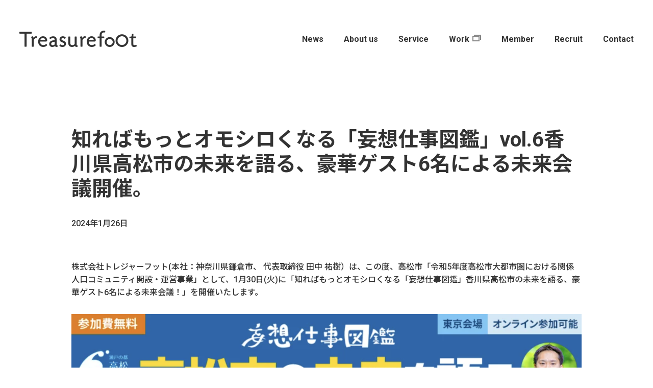

--- FILE ---
content_type: text/html; charset=UTF-8
request_url: https://treasurefoot.co.jp/news/20240126
body_size: 8507
content:
<!DOCTYPE html>
<html lang="ja" dir="ltr">
<head>
<meta charset="utf-8">
<META HTTP-EQUIV="Content-type" CONTENT="text/html; charset=UTF-8">
<meta name="viewport" content="width=device-width, initial-scale=1.0, minimum-scale=1.0, maximum-scale=1.0, user-scalable=no">
<meta name="format-detection" content="telephone=no">
<link rel="canonical" href="https://treasurefoot.co.jp/news/20240126">

<title>知ればもっとオモシロくなる「妄想仕事図鑑」vol.6香川県高松市の未来を語る、豪華ゲスト6名による未来会議開催。 - treasurefoot official sitetreasurefoot official site</title>
<meta name="description" content="知ればもっとオモシロくなる「妄想仕事図鑑」vol.6香川県高松市の未来を語る、豪華ゲスト6名による未来会議開催。 - treasurefoot official site「宝物は、地場にある。」 トレジャーフットは、地域の人や事業への“共走パートナー“です。 プロ人材活用事業／パブリック事業（起業/複業・関係人口・まちづくり・コミュニティ等）／M&amp;A／コワーキングスペース運営を展開。">

<meta property="og:title" content="知ればもっとオモシロくなる「妄想仕事図鑑」vol.6香川県高松市の未来を語る、豪華ゲスト6名による未来会議開催。 - treasurefoot official sitetreasurefoot official site">
<meta property="og:description" content="知ればもっとオモシロくなる「妄想仕事図鑑」vol.6香川県高松市の未来を語る、豪華ゲスト6名による未来会議開催。 - treasurefoot official site「宝物は、地場にある。」 トレジャーフットは、地域の人や事業への“共走パートナー“です。 プロ人材活用事業／パブリック事業（起業/複業・関係人口・まちづくり・コミュニティ等）／M&amp;A／コワーキングスペース運営を展開。">
<meta property="og:url" content="https://treasurefoot.co.jp/news/20240126">
<meta property="og:image" content="https://treasurefoot.co.jp/renew/wp-content/themes/treasurefoot/img/ogp.png">
<meta property="og:type" content="website">
<meta name="twitter:card" content="summary">
<meta name="twitter:site" content="">
<meta name="twitter:title" content="知ればもっとオモシロくなる「妄想仕事図鑑」vol.6香川県高松市の未来を語る、豪華ゲスト6名による未来会議開催。 - treasurefoot official sitetreasurefoot official site">
<meta name="twitter:description" content="知ればもっとオモシロくなる「妄想仕事図鑑」vol.6香川県高松市の未来を語る、豪華ゲスト6名による未来会議開催。 - treasurefoot official site「宝物は、地場にある。」 トレジャーフットは、地域の人や事業への“共走パートナー“です。 プロ人材活用事業／パブリック事業（起業/複業・関係人口・まちづくり・コミュニティ等）／M&amp;A／コワーキングスペース運営を展開。">
<meta name="twitter:image:src" content="https://treasurefoot.co.jp/renew/wp-content/themes/treasurefoot/img/ogp.png">
<link href="https://fonts.googleapis.com/css2?family=Noto+Sans+JP:wght@100;300;400;500;700;900&display=swap" rel="stylesheet">
<link href="https://fonts.googleapis.com/css2?family=Lobster&family=M+PLUS+1p:wght@100;300;400;500;700;800;900&display=swap" rel="stylesheet">
<link rel="stylesheet" href="https://treasurefoot.co.jp/renew/wp-content/themes/treasurefoot/css/module.css">
<link rel="stylesheet" href="https://treasurefoot.co.jp/renew/wp-content/themes/treasurefoot/css/style.css?20250204">
<link rel="stylesheet" href="https://treasurefoot.co.jp/renew/wp-content/themes/treasurefoot/css/slick-theme.css">
<link rel="stylesheet" href="https://treasurefoot.co.jp/renew/wp-content/themes/treasurefoot/css/slick.css">

<!--[if lt IE 9]>
<script src="http://css3-mediaqueries-js.googlecode.com/svn/trunk/css3-mediaqueries.js"></script>
<script src="https://treasurefoot.co.jp/renew/wp-content/themes/treasurefoot/js/html5shiv.js"></script>
<![endif]-->
<meta name='robots' content='index, follow, max-image-preview:large, max-snippet:-1, max-video-preview:-1' />

	<!-- This site is optimized with the Yoast SEO plugin v25.7 - https://yoast.com/wordpress/plugins/seo/ -->
	<link rel="canonical" href="https://treasurefoot.co.jp/news/20240126" />
	<meta property="og:locale" content="ja_JP" />
	<meta property="og:type" content="article" />
	<meta property="og:title" content="知ればもっとオモシロくなる「妄想仕事図鑑」vol.6香川県高松市の未来を語る、豪華ゲスト6名による未来会議開催。 - treasurefoot official site" />
	<meta property="og:description" content="株式会社トレジャーフット(本社：神奈川県鎌倉市、 代表取締役 田中 祐樹）は、この度、高松市「令和5年度高松市大都市圏における関係人口コミュニティ開設・運営事業」として、1月30日(火)に「知ればもっとオモシロくなる「妄 [&hellip;]" />
	<meta property="og:url" content="https://treasurefoot.co.jp/news/20240126" />
	<meta property="og:site_name" content="treasurefoot official site" />
	<meta property="article:published_time" content="2024-01-26T08:10:57+00:00" />
	<meta property="article:modified_time" content="2024-01-30T08:11:17+00:00" />
	<meta name="author" content="ivorycobra3" />
	<meta name="twitter:card" content="summary_large_image" />
	<meta name="twitter:label1" content="執筆者" />
	<meta name="twitter:data1" content="ivorycobra3" />
	<script type="application/ld+json" class="yoast-schema-graph">{"@context":"https://schema.org","@graph":[{"@type":"WebPage","@id":"https://treasurefoot.co.jp/news/20240126","url":"https://treasurefoot.co.jp/news/20240126","name":"知ればもっとオモシロくなる「妄想仕事図鑑」vol.6香川県高松市の未来を語る、豪華ゲスト6名による未来会議開催。 - treasurefoot official site","isPartOf":{"@id":"https://treasurefoot.co.jp/#website"},"datePublished":"2024-01-26T08:10:57+00:00","dateModified":"2024-01-30T08:11:17+00:00","author":{"@id":"https://treasurefoot.co.jp/#/schema/person/1491e6e9994e7e7ecbfe5ea11971b02b"},"breadcrumb":{"@id":"https://treasurefoot.co.jp/news/20240126#breadcrumb"},"inLanguage":"ja","potentialAction":[{"@type":"ReadAction","target":["https://treasurefoot.co.jp/news/20240126"]}]},{"@type":"BreadcrumbList","@id":"https://treasurefoot.co.jp/news/20240126#breadcrumb","itemListElement":[{"@type":"ListItem","position":1,"name":"ホーム","item":"https://treasurefoot.co.jp/"},{"@type":"ListItem","position":2,"name":"知ればもっとオモシロくなる「妄想仕事図鑑」vol.6香川県高松市の未来を語る、豪華ゲスト6名による未来会議開催。"}]},{"@type":"WebSite","@id":"https://treasurefoot.co.jp/#website","url":"https://treasurefoot.co.jp/","name":"treasurefoot official site","description":"「宝物は、地場にある。」 トレジャーフットは、地域の人や事業への“共走パートナー“です。 プロ人材活用事業／パブリック事業（起業/複業・関係人口・まちづくり・コミュニティ等）／M&amp;A／コワーキングスペース運営を展開。","potentialAction":[{"@type":"SearchAction","target":{"@type":"EntryPoint","urlTemplate":"https://treasurefoot.co.jp/?s={search_term_string}"},"query-input":{"@type":"PropertyValueSpecification","valueRequired":true,"valueName":"search_term_string"}}],"inLanguage":"ja"},{"@type":"Person","@id":"https://treasurefoot.co.jp/#/schema/person/1491e6e9994e7e7ecbfe5ea11971b02b","name":"ivorycobra3","image":{"@type":"ImageObject","inLanguage":"ja","@id":"https://treasurefoot.co.jp/#/schema/person/image/","url":"https://secure.gravatar.com/avatar/33da2ce73be90bd24e77f7739605624633632a6306e24aaaf487080d6b29f96f?s=96&d=mm&r=g","contentUrl":"https://secure.gravatar.com/avatar/33da2ce73be90bd24e77f7739605624633632a6306e24aaaf487080d6b29f96f?s=96&d=mm&r=g","caption":"ivorycobra3"},"sameAs":["https://treasurefoot.co.jp/renew"],"url":"https://treasurefoot.co.jp/author/ivorycobra3"}]}</script>
	<!-- / Yoast SEO plugin. -->


<link rel="alternate" type="application/rss+xml" title="treasurefoot official site &raquo; 知ればもっとオモシロくなる「妄想仕事図鑑」vol.6香川県高松市の未来を語る、豪華ゲスト6名による未来会議開催。 のコメントのフィード" href="https://treasurefoot.co.jp/news/20240126/feed" />
<link rel="alternate" title="oEmbed (JSON)" type="application/json+oembed" href="https://treasurefoot.co.jp/wp-json/oembed/1.0/embed?url=https%3A%2F%2Ftreasurefoot.co.jp%2Fnews%2F20240126" />
<link rel="alternate" title="oEmbed (XML)" type="text/xml+oembed" href="https://treasurefoot.co.jp/wp-json/oembed/1.0/embed?url=https%3A%2F%2Ftreasurefoot.co.jp%2Fnews%2F20240126&#038;format=xml" />
<style id='wp-img-auto-sizes-contain-inline-css' type='text/css'>
img:is([sizes=auto i],[sizes^="auto," i]){contain-intrinsic-size:3000px 1500px}
/*# sourceURL=wp-img-auto-sizes-contain-inline-css */
</style>
<style id='wp-emoji-styles-inline-css' type='text/css'>

	img.wp-smiley, img.emoji {
		display: inline !important;
		border: none !important;
		box-shadow: none !important;
		height: 1em !important;
		width: 1em !important;
		margin: 0 0.07em !important;
		vertical-align: -0.1em !important;
		background: none !important;
		padding: 0 !important;
	}
/*# sourceURL=wp-emoji-styles-inline-css */
</style>
<style id='wp-block-library-inline-css' type='text/css'>
:root{--wp-block-synced-color:#7a00df;--wp-block-synced-color--rgb:122,0,223;--wp-bound-block-color:var(--wp-block-synced-color);--wp-editor-canvas-background:#ddd;--wp-admin-theme-color:#007cba;--wp-admin-theme-color--rgb:0,124,186;--wp-admin-theme-color-darker-10:#006ba1;--wp-admin-theme-color-darker-10--rgb:0,107,160.5;--wp-admin-theme-color-darker-20:#005a87;--wp-admin-theme-color-darker-20--rgb:0,90,135;--wp-admin-border-width-focus:2px}@media (min-resolution:192dpi){:root{--wp-admin-border-width-focus:1.5px}}.wp-element-button{cursor:pointer}:root .has-very-light-gray-background-color{background-color:#eee}:root .has-very-dark-gray-background-color{background-color:#313131}:root .has-very-light-gray-color{color:#eee}:root .has-very-dark-gray-color{color:#313131}:root .has-vivid-green-cyan-to-vivid-cyan-blue-gradient-background{background:linear-gradient(135deg,#00d084,#0693e3)}:root .has-purple-crush-gradient-background{background:linear-gradient(135deg,#34e2e4,#4721fb 50%,#ab1dfe)}:root .has-hazy-dawn-gradient-background{background:linear-gradient(135deg,#faaca8,#dad0ec)}:root .has-subdued-olive-gradient-background{background:linear-gradient(135deg,#fafae1,#67a671)}:root .has-atomic-cream-gradient-background{background:linear-gradient(135deg,#fdd79a,#004a59)}:root .has-nightshade-gradient-background{background:linear-gradient(135deg,#330968,#31cdcf)}:root .has-midnight-gradient-background{background:linear-gradient(135deg,#020381,#2874fc)}:root{--wp--preset--font-size--normal:16px;--wp--preset--font-size--huge:42px}.has-regular-font-size{font-size:1em}.has-larger-font-size{font-size:2.625em}.has-normal-font-size{font-size:var(--wp--preset--font-size--normal)}.has-huge-font-size{font-size:var(--wp--preset--font-size--huge)}.has-text-align-center{text-align:center}.has-text-align-left{text-align:left}.has-text-align-right{text-align:right}.has-fit-text{white-space:nowrap!important}#end-resizable-editor-section{display:none}.aligncenter{clear:both}.items-justified-left{justify-content:flex-start}.items-justified-center{justify-content:center}.items-justified-right{justify-content:flex-end}.items-justified-space-between{justify-content:space-between}.screen-reader-text{border:0;clip-path:inset(50%);height:1px;margin:-1px;overflow:hidden;padding:0;position:absolute;width:1px;word-wrap:normal!important}.screen-reader-text:focus{background-color:#ddd;clip-path:none;color:#444;display:block;font-size:1em;height:auto;left:5px;line-height:normal;padding:15px 23px 14px;text-decoration:none;top:5px;width:auto;z-index:100000}html :where(.has-border-color){border-style:solid}html :where([style*=border-top-color]){border-top-style:solid}html :where([style*=border-right-color]){border-right-style:solid}html :where([style*=border-bottom-color]){border-bottom-style:solid}html :where([style*=border-left-color]){border-left-style:solid}html :where([style*=border-width]){border-style:solid}html :where([style*=border-top-width]){border-top-style:solid}html :where([style*=border-right-width]){border-right-style:solid}html :where([style*=border-bottom-width]){border-bottom-style:solid}html :where([style*=border-left-width]){border-left-style:solid}html :where(img[class*=wp-image-]){height:auto;max-width:100%}:where(figure){margin:0 0 1em}html :where(.is-position-sticky){--wp-admin--admin-bar--position-offset:var(--wp-admin--admin-bar--height,0px)}@media screen and (max-width:600px){html :where(.is-position-sticky){--wp-admin--admin-bar--position-offset:0px}}

/*# sourceURL=wp-block-library-inline-css */
</style><style id='global-styles-inline-css' type='text/css'>
:root{--wp--preset--aspect-ratio--square: 1;--wp--preset--aspect-ratio--4-3: 4/3;--wp--preset--aspect-ratio--3-4: 3/4;--wp--preset--aspect-ratio--3-2: 3/2;--wp--preset--aspect-ratio--2-3: 2/3;--wp--preset--aspect-ratio--16-9: 16/9;--wp--preset--aspect-ratio--9-16: 9/16;--wp--preset--color--black: #000000;--wp--preset--color--cyan-bluish-gray: #abb8c3;--wp--preset--color--white: #ffffff;--wp--preset--color--pale-pink: #f78da7;--wp--preset--color--vivid-red: #cf2e2e;--wp--preset--color--luminous-vivid-orange: #ff6900;--wp--preset--color--luminous-vivid-amber: #fcb900;--wp--preset--color--light-green-cyan: #7bdcb5;--wp--preset--color--vivid-green-cyan: #00d084;--wp--preset--color--pale-cyan-blue: #8ed1fc;--wp--preset--color--vivid-cyan-blue: #0693e3;--wp--preset--color--vivid-purple: #9b51e0;--wp--preset--gradient--vivid-cyan-blue-to-vivid-purple: linear-gradient(135deg,rgb(6,147,227) 0%,rgb(155,81,224) 100%);--wp--preset--gradient--light-green-cyan-to-vivid-green-cyan: linear-gradient(135deg,rgb(122,220,180) 0%,rgb(0,208,130) 100%);--wp--preset--gradient--luminous-vivid-amber-to-luminous-vivid-orange: linear-gradient(135deg,rgb(252,185,0) 0%,rgb(255,105,0) 100%);--wp--preset--gradient--luminous-vivid-orange-to-vivid-red: linear-gradient(135deg,rgb(255,105,0) 0%,rgb(207,46,46) 100%);--wp--preset--gradient--very-light-gray-to-cyan-bluish-gray: linear-gradient(135deg,rgb(238,238,238) 0%,rgb(169,184,195) 100%);--wp--preset--gradient--cool-to-warm-spectrum: linear-gradient(135deg,rgb(74,234,220) 0%,rgb(151,120,209) 20%,rgb(207,42,186) 40%,rgb(238,44,130) 60%,rgb(251,105,98) 80%,rgb(254,248,76) 100%);--wp--preset--gradient--blush-light-purple: linear-gradient(135deg,rgb(255,206,236) 0%,rgb(152,150,240) 100%);--wp--preset--gradient--blush-bordeaux: linear-gradient(135deg,rgb(254,205,165) 0%,rgb(254,45,45) 50%,rgb(107,0,62) 100%);--wp--preset--gradient--luminous-dusk: linear-gradient(135deg,rgb(255,203,112) 0%,rgb(199,81,192) 50%,rgb(65,88,208) 100%);--wp--preset--gradient--pale-ocean: linear-gradient(135deg,rgb(255,245,203) 0%,rgb(182,227,212) 50%,rgb(51,167,181) 100%);--wp--preset--gradient--electric-grass: linear-gradient(135deg,rgb(202,248,128) 0%,rgb(113,206,126) 100%);--wp--preset--gradient--midnight: linear-gradient(135deg,rgb(2,3,129) 0%,rgb(40,116,252) 100%);--wp--preset--font-size--small: 13px;--wp--preset--font-size--medium: 20px;--wp--preset--font-size--large: 36px;--wp--preset--font-size--x-large: 42px;--wp--preset--spacing--20: 0.44rem;--wp--preset--spacing--30: 0.67rem;--wp--preset--spacing--40: 1rem;--wp--preset--spacing--50: 1.5rem;--wp--preset--spacing--60: 2.25rem;--wp--preset--spacing--70: 3.38rem;--wp--preset--spacing--80: 5.06rem;--wp--preset--shadow--natural: 6px 6px 9px rgba(0, 0, 0, 0.2);--wp--preset--shadow--deep: 12px 12px 50px rgba(0, 0, 0, 0.4);--wp--preset--shadow--sharp: 6px 6px 0px rgba(0, 0, 0, 0.2);--wp--preset--shadow--outlined: 6px 6px 0px -3px rgb(255, 255, 255), 6px 6px rgb(0, 0, 0);--wp--preset--shadow--crisp: 6px 6px 0px rgb(0, 0, 0);}:where(.is-layout-flex){gap: 0.5em;}:where(.is-layout-grid){gap: 0.5em;}body .is-layout-flex{display: flex;}.is-layout-flex{flex-wrap: wrap;align-items: center;}.is-layout-flex > :is(*, div){margin: 0;}body .is-layout-grid{display: grid;}.is-layout-grid > :is(*, div){margin: 0;}:where(.wp-block-columns.is-layout-flex){gap: 2em;}:where(.wp-block-columns.is-layout-grid){gap: 2em;}:where(.wp-block-post-template.is-layout-flex){gap: 1.25em;}:where(.wp-block-post-template.is-layout-grid){gap: 1.25em;}.has-black-color{color: var(--wp--preset--color--black) !important;}.has-cyan-bluish-gray-color{color: var(--wp--preset--color--cyan-bluish-gray) !important;}.has-white-color{color: var(--wp--preset--color--white) !important;}.has-pale-pink-color{color: var(--wp--preset--color--pale-pink) !important;}.has-vivid-red-color{color: var(--wp--preset--color--vivid-red) !important;}.has-luminous-vivid-orange-color{color: var(--wp--preset--color--luminous-vivid-orange) !important;}.has-luminous-vivid-amber-color{color: var(--wp--preset--color--luminous-vivid-amber) !important;}.has-light-green-cyan-color{color: var(--wp--preset--color--light-green-cyan) !important;}.has-vivid-green-cyan-color{color: var(--wp--preset--color--vivid-green-cyan) !important;}.has-pale-cyan-blue-color{color: var(--wp--preset--color--pale-cyan-blue) !important;}.has-vivid-cyan-blue-color{color: var(--wp--preset--color--vivid-cyan-blue) !important;}.has-vivid-purple-color{color: var(--wp--preset--color--vivid-purple) !important;}.has-black-background-color{background-color: var(--wp--preset--color--black) !important;}.has-cyan-bluish-gray-background-color{background-color: var(--wp--preset--color--cyan-bluish-gray) !important;}.has-white-background-color{background-color: var(--wp--preset--color--white) !important;}.has-pale-pink-background-color{background-color: var(--wp--preset--color--pale-pink) !important;}.has-vivid-red-background-color{background-color: var(--wp--preset--color--vivid-red) !important;}.has-luminous-vivid-orange-background-color{background-color: var(--wp--preset--color--luminous-vivid-orange) !important;}.has-luminous-vivid-amber-background-color{background-color: var(--wp--preset--color--luminous-vivid-amber) !important;}.has-light-green-cyan-background-color{background-color: var(--wp--preset--color--light-green-cyan) !important;}.has-vivid-green-cyan-background-color{background-color: var(--wp--preset--color--vivid-green-cyan) !important;}.has-pale-cyan-blue-background-color{background-color: var(--wp--preset--color--pale-cyan-blue) !important;}.has-vivid-cyan-blue-background-color{background-color: var(--wp--preset--color--vivid-cyan-blue) !important;}.has-vivid-purple-background-color{background-color: var(--wp--preset--color--vivid-purple) !important;}.has-black-border-color{border-color: var(--wp--preset--color--black) !important;}.has-cyan-bluish-gray-border-color{border-color: var(--wp--preset--color--cyan-bluish-gray) !important;}.has-white-border-color{border-color: var(--wp--preset--color--white) !important;}.has-pale-pink-border-color{border-color: var(--wp--preset--color--pale-pink) !important;}.has-vivid-red-border-color{border-color: var(--wp--preset--color--vivid-red) !important;}.has-luminous-vivid-orange-border-color{border-color: var(--wp--preset--color--luminous-vivid-orange) !important;}.has-luminous-vivid-amber-border-color{border-color: var(--wp--preset--color--luminous-vivid-amber) !important;}.has-light-green-cyan-border-color{border-color: var(--wp--preset--color--light-green-cyan) !important;}.has-vivid-green-cyan-border-color{border-color: var(--wp--preset--color--vivid-green-cyan) !important;}.has-pale-cyan-blue-border-color{border-color: var(--wp--preset--color--pale-cyan-blue) !important;}.has-vivid-cyan-blue-border-color{border-color: var(--wp--preset--color--vivid-cyan-blue) !important;}.has-vivid-purple-border-color{border-color: var(--wp--preset--color--vivid-purple) !important;}.has-vivid-cyan-blue-to-vivid-purple-gradient-background{background: var(--wp--preset--gradient--vivid-cyan-blue-to-vivid-purple) !important;}.has-light-green-cyan-to-vivid-green-cyan-gradient-background{background: var(--wp--preset--gradient--light-green-cyan-to-vivid-green-cyan) !important;}.has-luminous-vivid-amber-to-luminous-vivid-orange-gradient-background{background: var(--wp--preset--gradient--luminous-vivid-amber-to-luminous-vivid-orange) !important;}.has-luminous-vivid-orange-to-vivid-red-gradient-background{background: var(--wp--preset--gradient--luminous-vivid-orange-to-vivid-red) !important;}.has-very-light-gray-to-cyan-bluish-gray-gradient-background{background: var(--wp--preset--gradient--very-light-gray-to-cyan-bluish-gray) !important;}.has-cool-to-warm-spectrum-gradient-background{background: var(--wp--preset--gradient--cool-to-warm-spectrum) !important;}.has-blush-light-purple-gradient-background{background: var(--wp--preset--gradient--blush-light-purple) !important;}.has-blush-bordeaux-gradient-background{background: var(--wp--preset--gradient--blush-bordeaux) !important;}.has-luminous-dusk-gradient-background{background: var(--wp--preset--gradient--luminous-dusk) !important;}.has-pale-ocean-gradient-background{background: var(--wp--preset--gradient--pale-ocean) !important;}.has-electric-grass-gradient-background{background: var(--wp--preset--gradient--electric-grass) !important;}.has-midnight-gradient-background{background: var(--wp--preset--gradient--midnight) !important;}.has-small-font-size{font-size: var(--wp--preset--font-size--small) !important;}.has-medium-font-size{font-size: var(--wp--preset--font-size--medium) !important;}.has-large-font-size{font-size: var(--wp--preset--font-size--large) !important;}.has-x-large-font-size{font-size: var(--wp--preset--font-size--x-large) !important;}
/*# sourceURL=global-styles-inline-css */
</style>

<style id='classic-theme-styles-inline-css' type='text/css'>
/*! This file is auto-generated */
.wp-block-button__link{color:#fff;background-color:#32373c;border-radius:9999px;box-shadow:none;text-decoration:none;padding:calc(.667em + 2px) calc(1.333em + 2px);font-size:1.125em}.wp-block-file__button{background:#32373c;color:#fff;text-decoration:none}
/*# sourceURL=/wp-includes/css/classic-themes.min.css */
</style>
<link rel="https://api.w.org/" href="https://treasurefoot.co.jp/wp-json/" /><link rel="EditURI" type="application/rsd+xml" title="RSD" href="https://treasurefoot.co.jp/renew/xmlrpc.php?rsd" />
<meta name="generator" content="WordPress 6.9" />
<link rel='shortlink' href='https://treasurefoot.co.jp/?p=650' />
<link rel="icon" href="https://treasurefoot.co.jp/renew/wp-content/uploads/2021/01/cropped-ファビコン-32x32.png" sizes="32x32" />
<link rel="icon" href="https://treasurefoot.co.jp/renew/wp-content/uploads/2021/01/cropped-ファビコン-192x192.png" sizes="192x192" />
<link rel="apple-touch-icon" href="https://treasurefoot.co.jp/renew/wp-content/uploads/2021/01/cropped-ファビコン-180x180.png" />
<meta name="msapplication-TileImage" content="https://treasurefoot.co.jp/renew/wp-content/uploads/2021/01/cropped-ファビコン-270x270.png" />
</head>

<body>

<header class="flex_wrap_between">
<div class="logo"><a href="https://treasurefoot.co.jp"><img src="https://treasurefoot.co.jp/renew/wp-content/themes/treasurefoot/img/logo.png" alt=""></a></div>
<div class="h_nav flex_wrap">
<nav>
<ul class="flex_wrap">
<li><a href="https://treasurefoot.co.jp/news">News</a></li>
<li><a href="https://treasurefoot.co.jp/about">About us</a></li>
<li><a href="https://treasurefoot.co.jp/service">Service</a></li>
<li><a href="https://treasurefoot.com/work/" target="_blank">Work</a></li>
<li><a href="https://treasurefoot.co.jp/member">Member</a></li>
<li><a href="https://treasurefoot.co.jp/recruit">Recruit</a></li>
<li><a href="https://treasurefoot.co.jp/contact">Contact</a></li>
</ul>
</nav>
</div>
<div class="menu_btn">
<p class="sp_nav_btn"><span id="panel-btn" class="panel-btn"><span id="panel-btn-icon" class="panel-btn-icon"></span></span></p>
</div>
</header>
<main class="single">
<h1 class="invew obi_ttl ttl_single"><span>知ればもっとオモシロくなる「妄想仕事図鑑」vol.6香川県高松市の未来を語る、豪華ゲスト6名による未来会議開催。</span></h1>
<p class="date_single invew fade">2024年1月26日</p>
<section class="single_body invew fade">
<p>株式会社トレジャーフット(本社：神奈川県鎌倉市、 代表取締役 田中 祐樹）は、この度、高松市「令和5年度高松市大都市圏における関係人口コミュニティ開設・運営事業」として、1月30日(火)に「知ればもっとオモシロくなる「妄想仕事図鑑」香川県高松市の未来を語る、豪華ゲスト6名による未来会議！」を開催いたします。</p>
<p><img fetchpriority="high" decoding="async" class="alignnone size-full wp-image-651" src="https://treasurefoot.co.jp/renew/wp-content/uploads/2024/01/スクリーンショット-2024-01-30-17.08.16.png" alt="" width="1836" height="896" srcset="https://treasurefoot.co.jp/renew/wp-content/uploads/2024/01/スクリーンショット-2024-01-30-17.08.16.png 1836w, https://treasurefoot.co.jp/renew/wp-content/uploads/2024/01/スクリーンショット-2024-01-30-17.08.16-300x146.png 300w, https://treasurefoot.co.jp/renew/wp-content/uploads/2024/01/スクリーンショット-2024-01-30-17.08.16-1024x500.png 1024w, https://treasurefoot.co.jp/renew/wp-content/uploads/2024/01/スクリーンショット-2024-01-30-17.08.16-768x375.png 768w, https://treasurefoot.co.jp/renew/wp-content/uploads/2024/01/スクリーンショット-2024-01-30-17.08.16-1536x750.png 1536w" sizes="(max-width: 1836px) 100vw, 1836px" /></p>
<p>香川県高松市を起点に関心や関わりを持つ人と人がつながるオンラインコミュニティの開設にあたり、今回は高松市に所縁のある豪華6名のゲストをお招きし、高松市の未来を一緒に妄想します。</p>
<p><strong>〈高松市のオンラインコミュニティとは〉</strong><br />
香川県高松市の関係人口の創出を目的とした事業です。高松市を起点に東京圏在住者と高松市をオンラインで繋ぎ、共通の趣味や話題でつながるも良し、おススメの人やスポットを紹介し合うのも良し。移住に興味がある人はもちろんのこと、高松出身で県外に出てしまった方、地域貢献に興味がある方、旅行好きの方などが、さまざまなトークテーマで情報交換を行えるオンラインコミュニティです。</p>
<p>【公式サイト】<a href="https://www.takamatsu-iju.jp/community/" target="_blank" rel="noopener">https://www.takamatsu-iju.jp/community/</a><br />
【予約受付】<a href="https://takamatsuonlinecommunity.peatix.com/" target="_blank" rel="noopener">https://takamatsuonlinecommunity.peatix.com/</a></p>
<p>＜開催概要＞<br />
名称 ：知ればもっとオモシロくなる「妄想仕事図鑑」vol.6<br />
開催期間 ：2024年1月30日（火）19：00～21:00<br />
開催場所 ：天王洲「<a href="https://www.mecsumai.com/thedock/" target="_blank" rel="noopener">the DOCK</a>」（東京都品川区東品川1丁目3－15）/ オンライン参加可<br />
主催 ：高松市 <a href="https://www.city.takamatsu.kagawa.jp/" target="_blank" rel="noopener">https://www.city.takamatsu.kagawa.jp/</a><br />
参加料金 ：参加無料</p>
<p>▼弊社プレスリリース<br />
<a href="https://prtimes.jp/main/html/rd/p/000000034.000054136.html" target="_blank" rel="noopener">https://prtimes.jp/main/html/rd/p/000000034.000054136.html</a></p>
</section>
</main>
<footer>
<figure><img src="https://treasurefoot.co.jp/renew/wp-content/themes/treasurefoot/img/logo_ft.png" alt="" class="pc"><img src="https://treasurefoot.co.jp/renew/wp-content/themes/treasurefoot/img/logo_ft_sp.png" alt="" class="sp"></figure>
<p>&copy; 2021 Treasurefoot Co., Ltd</p>
</footer>

<script src="https://treasurefoot.co.jp/renew/wp-content/themes/treasurefoot/js/jquery-1.10.2.min.js"></script>
<script src="https://cdnjs.cloudflare.com/ajax/libs/jquery-cookie/1.3.1/jquery.cookie.min.js"></script>
<script src="https://treasurefoot.co.jp/renew/wp-content/themes/treasurefoot/js/common.js"></script>
<script src="https://treasurefoot.co.jp/renew/wp-content/themes/treasurefoot/js/jquery.inview.min.js"></script>
<script>
$(function() {
	$('.invew').on('inview', function(event, isInView) {
		if (isInView) {
			$(this).addClass('fire');
		}
	});
});
</script>

<script src="https://treasurefoot.co.jp/renew/wp-content/themes/treasurefoot/js/cookieon.js"></script>

</body>
<script type="speculationrules">
{"prefetch":[{"source":"document","where":{"and":[{"href_matches":"/*"},{"not":{"href_matches":["/renew/wp-*.php","/renew/wp-admin/*","/renew/wp-content/uploads/*","/renew/wp-content/*","/renew/wp-content/plugins/*","/renew/wp-content/themes/treasurefoot/*","/*\\?(.+)"]}},{"not":{"selector_matches":"a[rel~=\"nofollow\"]"}},{"not":{"selector_matches":".no-prefetch, .no-prefetch a"}}]},"eagerness":"conservative"}]}
</script>
<script id="wp-emoji-settings" type="application/json">
{"baseUrl":"https://s.w.org/images/core/emoji/17.0.2/72x72/","ext":".png","svgUrl":"https://s.w.org/images/core/emoji/17.0.2/svg/","svgExt":".svg","source":{"concatemoji":"https://treasurefoot.co.jp/renew/wp-includes/js/wp-emoji-release.min.js?ver=6.9"}}
</script>
<script type="module">
/* <![CDATA[ */
/*! This file is auto-generated */
const a=JSON.parse(document.getElementById("wp-emoji-settings").textContent),o=(window._wpemojiSettings=a,"wpEmojiSettingsSupports"),s=["flag","emoji"];function i(e){try{var t={supportTests:e,timestamp:(new Date).valueOf()};sessionStorage.setItem(o,JSON.stringify(t))}catch(e){}}function c(e,t,n){e.clearRect(0,0,e.canvas.width,e.canvas.height),e.fillText(t,0,0);t=new Uint32Array(e.getImageData(0,0,e.canvas.width,e.canvas.height).data);e.clearRect(0,0,e.canvas.width,e.canvas.height),e.fillText(n,0,0);const a=new Uint32Array(e.getImageData(0,0,e.canvas.width,e.canvas.height).data);return t.every((e,t)=>e===a[t])}function p(e,t){e.clearRect(0,0,e.canvas.width,e.canvas.height),e.fillText(t,0,0);var n=e.getImageData(16,16,1,1);for(let e=0;e<n.data.length;e++)if(0!==n.data[e])return!1;return!0}function u(e,t,n,a){switch(t){case"flag":return n(e,"\ud83c\udff3\ufe0f\u200d\u26a7\ufe0f","\ud83c\udff3\ufe0f\u200b\u26a7\ufe0f")?!1:!n(e,"\ud83c\udde8\ud83c\uddf6","\ud83c\udde8\u200b\ud83c\uddf6")&&!n(e,"\ud83c\udff4\udb40\udc67\udb40\udc62\udb40\udc65\udb40\udc6e\udb40\udc67\udb40\udc7f","\ud83c\udff4\u200b\udb40\udc67\u200b\udb40\udc62\u200b\udb40\udc65\u200b\udb40\udc6e\u200b\udb40\udc67\u200b\udb40\udc7f");case"emoji":return!a(e,"\ud83e\u1fac8")}return!1}function f(e,t,n,a){let r;const o=(r="undefined"!=typeof WorkerGlobalScope&&self instanceof WorkerGlobalScope?new OffscreenCanvas(300,150):document.createElement("canvas")).getContext("2d",{willReadFrequently:!0}),s=(o.textBaseline="top",o.font="600 32px Arial",{});return e.forEach(e=>{s[e]=t(o,e,n,a)}),s}function r(e){var t=document.createElement("script");t.src=e,t.defer=!0,document.head.appendChild(t)}a.supports={everything:!0,everythingExceptFlag:!0},new Promise(t=>{let n=function(){try{var e=JSON.parse(sessionStorage.getItem(o));if("object"==typeof e&&"number"==typeof e.timestamp&&(new Date).valueOf()<e.timestamp+604800&&"object"==typeof e.supportTests)return e.supportTests}catch(e){}return null}();if(!n){if("undefined"!=typeof Worker&&"undefined"!=typeof OffscreenCanvas&&"undefined"!=typeof URL&&URL.createObjectURL&&"undefined"!=typeof Blob)try{var e="postMessage("+f.toString()+"("+[JSON.stringify(s),u.toString(),c.toString(),p.toString()].join(",")+"));",a=new Blob([e],{type:"text/javascript"});const r=new Worker(URL.createObjectURL(a),{name:"wpTestEmojiSupports"});return void(r.onmessage=e=>{i(n=e.data),r.terminate(),t(n)})}catch(e){}i(n=f(s,u,c,p))}t(n)}).then(e=>{for(const n in e)a.supports[n]=e[n],a.supports.everything=a.supports.everything&&a.supports[n],"flag"!==n&&(a.supports.everythingExceptFlag=a.supports.everythingExceptFlag&&a.supports[n]);var t;a.supports.everythingExceptFlag=a.supports.everythingExceptFlag&&!a.supports.flag,a.supports.everything||((t=a.source||{}).concatemoji?r(t.concatemoji):t.wpemoji&&t.twemoji&&(r(t.twemoji),r(t.wpemoji)))});
//# sourceURL=https://treasurefoot.co.jp/renew/wp-includes/js/wp-emoji-loader.min.js
/* ]]> */
</script>
</html>

--- FILE ---
content_type: text/css
request_url: https://treasurefoot.co.jp/renew/wp-content/themes/treasurefoot/css/style.css?20250204
body_size: 8794
content:
@charset "UTF-8";
/* CSS Document */
@import url(
'https://fonts.googleapis.com/css2?family=Roboto:ital,wght@0,100;0,300;0,400;0,500;0,700;0,900;1,100&display=swap'
);
@import url(
'https://fonts.googleapis.com/css2?family=Noto+Sans+JP:wght@100;300;400;500;700;900&display=swap'
);
body{
	margin:0;
	padding:0;
	color:#333;
	background:#fff;
	font-size:16px;
	font-weight:500;
	font-style:normal;
	line-height:1.6;
	overflow-x:hidden;
	width:100%;
	font-family: 'Roboto','Noto Sans JP', sans-serif;
	-webkit-text-size-adjust: 100%;
}
*, *:before, *:after {
    -webkit-box-sizing: border-box;
       -moz-box-sizing: border-box;
         -o-box-sizing: border-box;
        -ms-box-sizing: border-box;
            box-sizing: border-box;
}
body.fix{
	height:100%;
	overflow:hidden;
}

img{
	vertical-align:bottom;
	max-width:100%;
	height:auto;
}

a {
	color:#333;
	text-decoration:none;
	transition: all 0.3s ease-in-out 0s;
}

a:hover {
	text-decoration:none;
	text-decoration:underline;
}

br.pcBr {
	display: inline;
}

.flex_wrap{
	display: -webkit-flex;
    display: flex;
	-webkit-flex-wrap: wrap; /* Safari */
	flex-wrap:wrap;
}
.flex_wrap_between{
	display: -webkit-flex;
    display: flex;
	-webkit-flex-wrap: wrap; /* Safari */
	flex-wrap:wrap;
    -webkit-justify-content: space-between;
    justify-content: space-between;
}
.flex_wrap_center{
	display: -webkit-flex;
    display: flex;
	-webkit-flex-wrap: wrap; /* Safari */
	flex-wrap:wrap;
    -ms-flex-pack: distribute;
justify-content: space-around;
}
.flex_wrap_center2{
	display: -webkit-flex;
    display: flex;
	-webkit-flex-wrap: wrap; /* Safari */
	flex-wrap:wrap;
    -webkit-box-pack: center;
     -ms-flex-pack: center;
   justify-content: center;
}

.sp{display:none;}
.note{font-size:12px; color:#666;}
@keyframes fadeIn {
    0% {opacity: 0}
    100% {opacity: 1}
}
@keyframes fadeInfromLeft {
    0% {opacity: 0; left:-20px;}
    100% {opacity: 1; left:0;}
}

@keyframes slidedown {
    0% {top: -100%}
    100% {top: 0}
}
@keyframes slideupdown {
    0% {top: 0}
    60% {top: 50px}
	100% {top: 0px}
}
.invew{
	position:relative;
	transition: all 1.2s ease 0s;
}
.fade{
	opacity:0;
}
.fire.fade{
	opacity:1;
}

.delay2{transition-delay:.2s;}
.delay4{transition-delay:.4s;}
.delay6{transition-delay:.6s;}
.delay8{transition-delay:.8s;}
.delay10{transition-delay:1s;}
.delay12{transition-delay:1.2s;}
.delay14{transition-delay:1.4s;}
.delay16{transition-delay:1.6s;}
.delay18{transition-delay:1.8s;}

body.splash{
	overflow:hidden;
}
.splash_wrap{
	width:100%;
	height:100%;
	position:fixed;
	z-index:1000;
	color:#fff;
	overflow:hidden;
	transition: all 2.2s ease 0s;
}
.splash_wrap::before{
	display:block;
	content:'';
	background:#333;
	position:absolute;
	top:0;
	left:0;
	width:100%;
	height:100%;
}
.splash_wrap.off{
}
.splash_wrap.off::before{
	transition: all .2s ease 0s;
	left:100%;
}
.splash_text{
	position:absolute;
	margin:auto;
	top:0;
	bottom:0;
	left:0;
	right:0;
	font-size:30px;
	font-weight:700;
	text-align:center;
	display: flex; /* 子要素をflexboxで揃える */
    flex-direction: column; /* 子要素をflexboxにより縦方向に揃える */
    justify-content: center; /* 子要素をflexboxにより中央に配置する */
	transition: all 0.3s cubic-bezier(0.5, 0, 0, 1) 0s;
	opacity:0;
	transform: scale(0,0);
}
.splash_text.active{
	opacity:1;
	transform: scale(1,1);
}
.splash_text.active.effect{
	opacity:0;
	transform: scale(0,0);
	transition: all 0.3s cubic-bezier(0.5, 0, 0, 1) 0s;
}
.splash_text span{
	display:inline-block;
	position:relative;
}
.spla_logo{
	position:absolute;
	margin:auto;
	top:calc(50% - 350px);
	left:calc(50% - 2504px);
	height:699px;
	width:5007px;
	transform: scale(.08,.08);
}
.logo_o2{
	position:absolute;
	height:543px;
	width:1008px;
	top:calc(50% - 264.5px);
	margin:auto;
	left:calc(50% - 373px);
	transform: scale(.08,.08);
	transition: all .2s linear 0s;
	opacity:0;
}
.logo_o2.active{
	opacity:1;
}
.logo_o3{
	position:absolute;
	height:543px;
	width:1008px;
	top:calc(50% - 160px);
	margin:auto;
	left:calc(50% - 200px);
	transform: scale(.5,.5);
	transition: all .2s linear 0s;
	opacity:0;
}
.logo_o3.active{
	opacity:1;
}
.spla_logo figure{
	opacity:0;
}
.spla_logo.active figure{
	opacity:1;
}
.spla_logo.active.zoom{
	transition: all .5s cubic-bezier(.59,.18,.18,1) 0s;/*cubic-bezier(.59,.18,.18,1)*/
	transform: scale(1,1);
	transform-origin: top center;
	top:334px;left:calc(50% - 3727px);
}
.spla_logo.active.harf{
	transition: all 0s linear 0s;
	opacity:.3;
}
.spla_logo.active.fade{
	transition: all 0s linear 0s;
	opacity:0;
}
.logo_o{
	position:absolute;
	height:543px;
	width:1008px;
	top:352px;
	margin:auto;
	left:calc(50% - 87px);
	opacity:0;
}
.logo_o.active{
	opacity:1;
}
.logo_o.mask{
	opacity:0;
	transition: all 0s linear 0s;
}
.shatter{
	position:absolute;
	top:0;
	left:0;
	width:100%;
	height:100%;
	background:#333;
	opacity:0;
}
.shatter.active{
	opacity:1;
}

.font_wrap{
	width:100%;
	overflow:hidden;
}
/************************
header
************************/
#front header{
	animation: fadeIn .8s ease .6s backwards;
    -webkit-animation: fadeIn .8s ease .6s backwards;
}
header{
	position: fixed;
	z-index:100;
	padding:60px 3%;
	transition: all 0.3s ease-in-out 0s;
	width:100%;
}
header.bg_on{
	padding:30px 3%;
	background:#fff;
}
.sp_menu{
	max-width:1200px;
	width:88%;
	margin:auto;
	display:none;
}
.sp_menu .tel_menu{
	text-align:center;
	font-size:34px;
	font-weight:700;
	margin:20px 0 40px;
}

/************************
nav
************************/
.h_nav{
}
.h_nav nav, .h_nav ul{
	height:100%;
}
.h_nav li{
	margin-left:40px;
	font-size:16px;
	font-weight:700;
	text-align:center;
	height:100%;
}
.h_nav li a{
	position:relative;
	display: flex; /* 子要素をflexboxで揃える */
    flex-direction: column; /* 子要素をflexboxにより縦方向に揃える */
    justify-content: center; /* 子要素をflexboxにより中央に配置する */
	height:100%;
}
.h_nav li a[target="_blank"]{
	padding-right: 23px;
	background:url(../img/mark_blank.png) no-repeat right 40%;
}
.h_nav li.active a{
	color:#b6b6b6;
}

.h_nav li a:hover{
	text-decoration:none;
	opacity:.7;
}

/************************
menu btn
************************/
.menu_btn{
	display:none;
	width: 40px;
	height: 40px;
	text-align: center;
	right:0;
	top:0;
	cursor:pointer;
	z-index:1000;
	transition: all 0.3s ease-in-out 0s;
}
.menu_btn.show{
	opacity:1;
}
.menu_btn:hover{
}
.openingeff .menu_btn{
	animation: fadeIn 2s linear 6s backwards;
    -webkit-animation: fadeIn 2s linear 6s backwards;
}
.sp_nav_btn{
	width: 100%;
	height: 100%;
	z-index: 1000;
	text-align: center;
	position: relative;
}
#panel-btn{
  display: inline-block;
  width: 30px;
  height: 30px;
  margin: auto;
  position: absolute;
  top:0;
  bottom:0;
  left: 0;
  right: 0;
}
#panel-btn:hover{
}
#panel-btn-icon{
  display: block;
  position: absolute;
  top: 0;
  left: 0;
  bottom:0;
  right:0;
  width: 100%;
  height: 2px;
  margin: auto;
  background: #333;
  transition: .2s;
}
#panel-btn-icon:before, #panel-btn-icon:after{
  display: block;
  content: "";
  position: absolute;
  top: 50%;
  left: 0;
  width: 100%;
  height: 2px;
  background: #333;
  transition: .5s;
}
#panel-btn:hover #panel-btn-icon, #panel-btn:hover #panel-btn-icon:before, #panel-btn:hover #panel-btn-icon:after{
}
#panel-btn-icon:before{
  margin-top: -9px;
}
#panel-btn-icon:after{
  margin-top: 7px;
}
#panel-btn .close, #panel-btn:hover #panel-btn-icon.close{
  background: transparent;
}
#panel-btn .close:before, #panel-btn .close:after{
  margin-top: 0;
}
#panel-btn .close:before{
  transform: rotate(45deg);
  -webkit-transform: rotate(45deg);
}
#panel-btn .close:after{
  transform: rotate(135deg);
  -webkit-transform: rotate(135deg);
}

.sp_nav_w{display:none;}


/************************
mv
************************/
#main_visual{
	position:relative;
	width:100%;
	height:100vh;
	min-height:660px;
	z-index:1;
}
.ttl_mv{
	position:absolute;
	top:0;
	padding-top:180px;
	margin:auto;
	left:0;
	right:0;
	height:100%;
	width:84%;
	max-width:1200px;
	z-index:101;
	font-size:30px;
	font-weight:700;
	line-height:1.3;
}
.ttl_mv h1{
	font-size:60px;
	font-weight:900;
	margin-bottom:50px;
	line-height:1.2;
	font-family: 'Roboto', sans-serif;
	font-style:normal;
}
.ttl_mv span{
	display:inline-block;
	overflow:hidden;
	position:relative;
}
.ttl_mv span::before{
	position:absolute;
	display:none;
	content:'';
	height: 100%;
    width: 100%;
    background-color: #fff;
    top: 0;
    left: 0;
    z-index: 10;
}
.ttl_mv.active span::before{
	-webkit-transition-duration: 0.6s;
    -o-transition-duration: 0.6s;
    transition-duration: 0.6s;
    -webkit-transition-timing-function: ease-in;
    -o-transition-timing-function: ease-in;
    transition-timing-function: ease-in;
    -webkit-transform: translateX(101%);
    -ms-transform: translateX(101%);
    transform: translateX(101%);
}
.ttl_mv span::after{
	position:absolute;
	display:none;
	content:'';
	height: 100%;
    width: 150%;
    background-color: #333;
    top: 0;
    left: 0;
    z-index: 10;
	transform: translateX(-100%);
}
.ttl_mv.active span::after{
	-webkit-transition-duration: 0.8s;
    -o-transition-duration: 0.8s;
    transition-duration: 0.8s;
    -webkit-transition-timing-function: ease-in;
    -o-transition-timing-function: ease-in;
    transition-timing-function: ease-in;
    -webkit-transform: translateX(150%);
    -ms-transform: translateX(150%);
    transform: translateX(150%);
}
.ttl_mv.active p span::before, .ttl_mv.active p span::after{
	transition-delay:.3s;
}
.ttl_mv p.renew {
	font-size: .8em;
}

.mv_scroll{
	position:absolute;
	left:0;
	bottom:0;
	height:120px;
	z-index:100;
	overflow:hidden;
}
.mv_scroll p{
	font-size:12px;
	margin-left:10px;
	top:0;
}
.scroll_bg{
	position:absolute;
	margin:auto;
	left:0;
	bottom:0;
	width:2px;
	height:120px;
	background:#333333;
}
.scroll_bg::after{
	content:'';
	display: block;
    width: 4px;
    height: 100%;
    transform: translateY(-120px);
    animation: scrolldown 2.4s cubic-bezier(0.25, 0.25, 0.75, 0.75) forwards infinite;
    background: #fff;
    background-size: 100% 200%;
	position:relative;
	left:-1px;
}
@keyframes scrolldown {
  0% {
    transform: translateY(-120px);
  }

  50% {
    transform: translateY(0px);
  }

  100% {
    transform: translateY(120px);
  }
}

.wrap_circle{
	position:absolute;
	height:543px;
	width:1008px;
	top:352px;
	margin:auto;
	left:calc(50% - 85px);
}


/************************
btn
************************/
.btn{
	margin:auto;
}
.btn.thanks{
	margin-top:60px;
}
.btn a{
	display:block;
	position:relative;
	z-index:1;
	padding:24px 50px 24px 30px;
	font-size:18px;
	border:1px solid #bababa;
	font-weight:500;
	background:#fff;
	transition: all 0.4s cubic-bezier(0.215, 0.61, 0.355, 1) 0s;
	width:90%;
	max-width:400px;
}
.btn.right a{
	margin:0 0 0 auto;
}
.btn.thanks a{
	margin:auto;
}
.btn a:hover{
	text-decoration:none;
	box-shadow: 0px 0px 12px 1px rgba(51,51,51,.1);
	border: 1px solid #ebebeb;
}

.btn a span::after{
	display:inline-block;
	position: absolute;
	content:'';
	width:12px;
	height:12px;
	border-top: 3px solid #333;
	border-right: 3px solid #333;
	-moz-transform: rotate(45deg);
    -webkit-transform: rotate(45deg);
    -o-transform: rotate(45deg);
    -ms-transform: rotate(45deg);
    transform: rotate(45deg);
	top:0;
	bottom:0;
	right:20px;
	margin:auto;
	transition: all 0.3s ease-in-out 0s;
}
.btn a[target="_blank"] span::after{
	display:none;
}
.btn a[target="_blank"]{
	background:url(../img/mark_blank.png) no-repeat right 20px center;
}

/************************
top
************************/
.sec_def{
	padding:150px 0;
}
.sec_def h2{
	width: 84%;
    max-width: 1200px;
	margin:0 auto 80px;
	line-height:1.3;
	font-size:60px;
	font-weight:500;
	&.renew {
		font-weight: 700;
	}
}
.obi_ttl span{
	display:inline-block;
	position:relative;
	overflow:hidden;
}
.obi_ttl span::before{
	position:absolute;
	display:block;
	content:'';
	height: 100%;
    width: 100%;
    background-color: #fff;
    top: 0;
    left: 0;
    z-index: 10;
}
.obi_ttl.fire span::before{
	-webkit-transition-duration: 0.6s;
    -o-transition-duration: 0.6s;
    transition-duration: 0.6s;
    -webkit-transition-timing-function: ease-in;
    -o-transition-timing-function: ease-in;
    transition-timing-function: ease-in;
    -webkit-transform: translateX(100%);
    -ms-transform: translateX(100%);
    transform: translateX(100%);
}
.obi_ttl span::after{
	position:absolute;
	display:block;
	content:'';
	height: 100%;
    width: 150%;
    background-color: #333;
    top: 0;
    left: 0;
    z-index: 10;
	transform: translateX(-101%);
}
.obi_ttl.fire span::after{
	-webkit-transition-duration: 0.8s;
    -o-transition-duration: 0.8s;
    transition-duration: 0.8s;
    -webkit-transition-timing-function: cubic-bezier(0.5, 0, 0, 1);
    -o-transition-timing-function: cubic-bezier(0.5, 0, 0, 1);
    transition-timing-function: cubic-bezier(0.5, 0, 0, 1);
    -webkit-transform: translateX(150%);
    -ms-transform: translateX(150%);
    transform: translateX(150%);
}
.sec_def.sec_work {
	padding:75px 0;
}
.sec_def.sec_work h2 {
	margin-bottom: 40px;
}
.sec_def.sec_work .slide_text p {
	margin-bottom: 1em;
	font-weight: bold;
	line-height: 2;
}
.sec_def.sec_work .slide_text p:last-child {
	margin-bottom: 0;
}
.sec_def.sec_work .btn {
	flex:1
}
.sec_def.sec_work .btn a {
	margin-left: auto;
}

@media screen and (max-width: 945px) {
	.sec_def.sec_work {
		padding:75px 0 10px;
	}
	.sec_def.sec_work .flex_wrap_between {
		flex-direction: column;
	}
	.sec_def.sec_work .slide_text {
		margin-bottom: 30px;
	}
	.sec_def.sec_work .slide_text p {
		font-size: 14px;
	}
	.sec_def.sec_work .btn {
		width: 100%;
	}
}

.inner_1200{
	width: 84%;
    max-width: 1200px;
	margin:auto;
}
.inner_1360{
	width: 84%;
    max-width: 1360px;
	margin:auto;
}

.inner_1500 {
	width: 94%;
    max-width: 1500px;
	margin:auto;
}
.inner_800{
	width: 84%;
    max-width: 800px;
	margin:auto;
}
.inner_1000{
	width: 84%;
    max-width: 1000px;
	margin:auto;
}

.inner_1000_min {
    max-width: 1000px;
	margin: 0;
}


.list_news_top{
	border-left:1px solid #ebebeb;
	margin-bottom:60px;
}
.list_news_top li{
	width:33.333333333%;
	transition: all 0.3s ease-in-out 0s;
	margin-top:-1px;
}
.list_news_top li a{
	position:relative;
	overflow:hidden;
}
.list_news_top li a::before{
	position:absolute;
	display:block;
	content:'';
	height: 100%;
    width: 100%;
    background-color: #fff;
    top: 0;
    left: 0;
    z-index: 10;
}
.list_news_top.fire li a::before{
	-webkit-transition-duration: 0.8s;
    -o-transition-duration: 0.8s;
    transition-duration: 0.8s;
    -webkit-transition-timing-function: ease-in;
    -o-transition-timing-function: ease-in;
    transition-timing-function: ease-in;
    -webkit-transform: translateX(100%);
    -ms-transform: translateX(100%);
    transform: translateX(100%);
}
.list_news_top.fire li:nth-child(2) a::before{transition-delay:.2s;}
.list_news_top.fire li:nth-child(3) a::before{transition-delay:.4s;}
.list_news_top.fire li:nth-child(4) a::before{transition-delay:.6s;}
.list_news_top.fire li:nth-child(5) a::before{transition-delay:.8s;}
.list_news_top.fire li:nth-child(6) a::before{transition-delay:1s;}
.list_news_top li a::after{
	position:absolute;
	display:block;
	content:'';
	height: 100%;
    width: 150%;
    background-color: #333;
    top: 0;
    left: 0;
    z-index: 10;
	transform: translateX(-100%);
}
.list_news_top.fire li a::after{
	-webkit-transition-duration: 1.2s;
    -o-transition-duration: 1.2s;
    transition-duration: 1.2s;
    -webkit-transition-timing-function: cubic-bezier(0.5, 0, 0, 1);
    -o-transition-timing-function: cubic-bezier(0.5, 0, 0, 1);
    transition-timing-function: cubic-bezier(0.5, 0, 0, 1);
    -webkit-transform: translateX(150%);
    -ms-transform: translateX(150%);
    transform: translateX(150%);
}
.list_news_top.fire li:nth-child(2) a::after{transition-delay:.2s;}
.list_news_top.fire li:nth-child(3) a::after{transition-delay:.4s;}
.list_news_top.fire li:nth-child(4) a::after{transition-delay:.6s;}
.list_news_top.fire li:nth-child(5) a::after{transition-delay:.8s;}
.list_news_top.fire li:nth-child(6) a::after{transition-delay:1s;}
.list_news_top li a{
	display:block;
	padding:50px 40px;
	border:1px solid #ebebeb;
	border-left:none;
	font-weight:700;
	height:100%;
}
.list_news_top li a .ttl_news{
	margin-top:16px;
	overflow: hidden;
    display: -webkit-box;
    -webkit-box-orient: vertical;
    -webkit-line-clamp: 3;
}
.list_news_top li:hover{
	text-decoration:none;
	box-shadow: 0px 0px 12px 1px rgba(51,51,51,0.1);
}
.list_news_top li a{
	text-decoration:none;
}

.bg_sec2 img{
	width:100%;
}
.sec2 .inner_1360{
	margin-top:-20%;
	position:relative;
	z-index:3;
}
.sec2_text_box{
	padding:40px 80px 80px;
	width:100%;
	max-width:750px;
	background:#fff;
	font-weight:700;
}
.sec2_text_box h2{
	font-size:26px;
	margin-bottom:50px;
}
.sec2_text_box h2 span{
	font-size:22px;
	color:#888888;
	display:inline-block;
	margin-bottom:10px;
	&.renew {
		line-height:1.3;
		font-size:60px;
		font-weight:700;
		color: #000;
		white-space: nowrap;
	}
}
.sec2_text_box p{
	line-height:2;
	margin-bottom:80px;
}
.sec2_text_box.renew {
	h2 {
		text-align: center;
	}
}

.wrap_gallery{
	position:relative;
	margin-top:120px;
}
.list_gallery{
	display: grid;
	gap: 0;
	grid-template-columns: repeat(4, 1fr);
	grid-template-rows: repeat(3, 1fr);
}
.list_gallery li{
	position:relative;
	overflow:hidden;
	opacity:0
}
.list_gallery.fire li{
	opacity:1;
	-webkit-transition-duration: 0.6s;
    -o-transition-duration: 0.6s;
    transition-duration: 0.6s;
    -webkit-transition-timing-function: ease-in;
    -o-transition-timing-function: ease-in;
    transition-timing-function: ease-in;
}
.list_gallery.fire li:nth-child(2){transition-delay:.2s;}
.list_gallery.fire li:nth-child(3){transition-delay:.4s;}
.list_gallery.fire li:nth-child(4){transition-delay:.6s;}
.list_gallery.fire li:nth-child(5){transition-delay:.8s;}
.list_gallery.fire li:nth-child(6){transition-delay:1s;}
.list_gallery.fire li:nth-child(7){transition-delay:1.2s;}
.list_gallery.fire li:nth-child(8){transition-delay:1.4s;}

.list_gallery img{
	width:100%;
	vertical-align:bottom;
}
.list_gallery li:nth-child(1){
	grid-column: 1 / 2;
	grid-row: 1 / 2;
}
.list_gallery li:nth-child(2){
	grid-column: 1 / 2;
	grid-row: 2 / 3;
}
.list_gallery li:nth-child(3){
	grid-column: 2 / 3;
	grid-row: 1 / 3;
}
.list_gallery li:nth-child(4){
	grid-column: 3 / 4;
	grid-row: 1 / 2;
}
.list_gallery li:nth-child(5){
	grid-column: 4 / 5;
	grid-row: 1 / 2;
}
.list_gallery li:nth-child(6){
	grid-column: 3 / 5;
	grid-row: 2 / 4;
}
.list_gallery li:nth-child(7){
	grid-column: 1 / 2;
	grid-row: 3 / 4;
}
.list_gallery li:nth-child(8){
	grid-column: 2 / 3;
	grid-row: 3 / 4;
}


.service_slider{
	margin-bottom:80px;
}
.slid_box figure{
	width:38.3%;
}
.slid_box .slide_text{
	width:55%;
	display: flex;
    flex-direction: column;
    justify-content: center;
}
.slid_box .slide_text h3{
	font-size:34px;
	margin-bottom:20px;
}
.slick-dots{
	position:absolute;
	left:0;
	bottom:-144px;
}

/********************************
footer
********************************/
footer{
	padding:54px 0;
	text-align:center;
	font-size:13px;
	color:#999999;
	background:#f3f3f3;
}
footer figure{
	margin-bottom:20px;
}
footer figure img{
	margin:auto;
}


/********************************
sub def
********************************/
.sub_body{
	padding-top:250px;
	&.memberList {
		padding-top: 0;
	}
}
.sub_body h1{
	font-size:60px;
	margin:0 auto 80px;
	width:84%;
	max-width:1200px;
	line-height:1.2;
}
.sec_sub{
	margin-bottom:150px;
}
.sec_sub h2{
	font-size:46px;
	margin-bottom:80px;
}

.inner_1200_full{
	margin: auto;
	width:84%;
	max-width:1200px;
}

.inner_1500_full{
	margin: auto;
	width:94%;
	max-width:1500px;
}
/********************************
about
********************************/
.about_lead{
	padding-top:1px;
	font-size:18px;
	font-weight:500;
	/* background:url(../img/pic_about.jpg) center top; */
	/* background-size:cover; */
}
.about_lead figure img{
	width:100%;
}
.about_lead .inner_1200{
	display: flex;
	padding:100px 0;
}
.about_lead .inner_1500{
	display: flex;
	padding:100px 0;
}
.al_text{
	width:100%;
	max-width:640px;
    flex-shrink: 0;
}
.about_lead .imgWrap {
    margin-left: 1em;
	&.renew {
		margin-left: 80px;
	}
}
.about_lead .imgWrap img {
	width: 100%;
	height: 100%;
	object-fit: cover;
}
.about_lead h2{
	font-size:40px;
	margin-bottom:30px;
}

.list_stat li{
	margin-bottom:50px;
}
.list_stat li:last-child{
	margin-bottom:0;
}
.list_stat li .ttl_eng{
	font-size:20px;
	color:#999;
	margin-bottom:10px;
}
.list_stat li h3{
	font-size:32px;
}
.stat_text{
	margin-top:20px;
}

.tb_co{
	width:100%;
	margin-bottom:40px;
	border-collapse:collapse;
}
.tb_co th{
	text-align:left;
	vertical-align:top;
	width:130px;
	font-weight:500;
	padding-right:20px;
}
.tb_co td{
	width:calc(50% - 130px);
	padding:0 20px 20px 0;
	/* min-height:76px; */
	vertical-align:top;
}

.co_foot{
	width:48.3%;
}
.mapInner {
    height: 100%;
    width: 100%;
}

a.underline {
	text-decoration: underline;
}

a.underline:hover {
	text-decoration: none;
}

a.underline img {
	display: inline;
	width: 1em;
	margin-left: 5px;
    vertical-align: baseline;
}

.sub_body h1.about_ttl {
	width: 94%;
	max-width: 1500px;
}

.about_belief {
	figure img{
		width:100%;
	}
	.imgWrap {
		display: flex;
		align-items: flex-end;
		margin-left: 80px;
	}
	.inner_1500{
		display: flex;
		padding:100px 0;
	}
	&.sec_sub {
		h2 {
			font-size: 60px;
			margin-bottom: 0;
			 + p {
				margin-bottom: 100px;
				font-size: 1.2em;
			 }
		}
		h3 {
			font-size:46px;
			margin-bottom: 1.5rem;
		}
	}
}

.about_T_theory {
	img {
		display: block;
		margin: 0 auto;
	}
}

.about_principles {
	figure img{
		width:100%;
	}
	.imgWrap {
		display: flex;
		align-items: flex-end;
		margin-left: 1rem;
	}
	.inner_1500{
		display: flex;
		padding:100px 0;
		.al_text {
			max-width: none;
			.imgWrap {
				display: none;
			}
		}
	}
	&.sec_sub {
		h2 {
			font-size: 60px;
			margin-bottom: 0;
			 + p {
				margin-bottom: 3rem;
				font-size: 1.2em;
			 }
		}
		dl {
			display: grid;
			grid-template-columns: 28% 70%;
			gap: 50px 2%;
			width: 100%;
			dt {
				display: flex;
				align-items: flex-start;
				font-weight: bold;
				font-size: 32px;
			}
			dd {
				font-size: 1em;
			}
		}
	}
}

.sec_comp {
	h2 {
		margin-bottom: 40px;
	}
	.inner_1000_min {
		margin-bottom: 2rem;
		&:last-child {
			margin-bottom: 0;
		}
	}
	.flexWrap {
		display: flex;
	}
	.co_grid {
		gap: 0 2rem;
		justify-content: space-between;
		.tb_coWrap {
			width: 48.3%;
			&:last-child {
				/* margin-top: -120px; */
			}
		}
	}
	dl {
		&.co_flex {
			display: flex;
			gap: 0 1em;
		}
		dt {
			font-weight: bold;
		}
		dd {
			padding-bottom: 20px;
		}		
		&:last-child {
			margin-bottom: 0;
			dd{
				padding-bottom: 0;
			}
		}
	}
	.sec_comp_img {
		flex: 1;
		margin-left: 20px;
		img {
			display: block;
			width: 100%;
			height: 100%;
			max-height: 1002px;
			object-fit: cover;
		}
	}
}

.about_T_theory {
	.imgWrap {
		width: 100%;
		max-width: 900px;
		margin: 0 auto;
		overflow: hidden;
		border-radius: 10px;
		box-shadow: 0px 0px 10px rgba(0, 0, 0, .3);
	}
}
/********************************
contact
********************************/
.contactform-box-inner dl dt {
    font-size:18px;
    margin-bottom:20px;
	 font-weight: 700;
}

.contactform-box-inner dl dt>label{
    display: block;
    font-size: 18px;
    font-weight: 700;
}

.contactform-box-inner dl dt>label:after {
    display: inline-block;
    margin: 0 0 0 10px;
    content: "必須" !important;
    color: #FFF !important;
    background-color:#333 !important;
    font-size:14px;
    font-weight: 700;
    height:24px;
    line-height: 24px;
    padding:0 10px;
    vertical-align: top;
}

.contactform-box-inner dl {
    width:100%;
    padding:1em 0;
}

.contactform-box-inner button.submitBtn {
    display: block;
    width:70%;
	max-width:300px;
    height:70px;
    line-height: 70px;
    margin: 40px auto 0;
    padding: 0 30px;
    background:#fff url(../img/arrow_submit.png) no-repeat right center;
    font-size:18px;
    cursor: pointer;
	border-radius:0;
	text-align:left;
	font-family: 'Roboto','Noto Sans JP', sans-serif;
	border:1px solid #bababa;
	font-weight:500;
	opacity: .6;
    pointer-events: none;
	transition: all 0.4s cubic-bezier(0.215, 0.61, 0.355, 1) 0s;
}
.contactform-box-inner button.submitBtn.ruleChecked {
    opacity: 1;
    pointer-events: auto;
}

.contactform-box-inner button.submitBtn:hover{
	box-shadow: 0px 0px 12px 1px rgba(51,51,51,.1);
	border: 1px solid #ebebeb;
}

.contactform-box-inner input:not([type]),
.contactform-box-inner input[type=date],
.contactform-box-inner input[type=datetime-local],
.contactform-box-inner input[type=email],
.contactform-box-inner input[type=file],
.contactform-box-inner input[type=number],
.contactform-box-inner input[type=password],
.contactform-box-inner input[type=search],
.contactform-box-inner input[type=tel],
.contactform-box-inner input[type=text],
.contactform-box-inner input[type=time],
.contactform-box-inner input[type=url],
.contactform-box-inner textarea {
    margin: 0 0 5px;
    padding: .67857143em 1em;
    outline: none;
    -webkit-appearance: none;
    tap-highlight-color: hsla(0,0%,100%,0);
    border: 1px solid #aaaaaa;
    height:60px;
    border-radius: 30px;
    -webkit-box-shadow: 0 0 0 0 transparent inset;
    box-shadow: inset 0 0 0 0 transparent;
    -webkit-transition: color .1s ease,border-color .1s ease;
    transition: color .1s ease,border-color .1s ease;
    width:100%;
	font-family: 'Roboto','Noto Sans JP', sans-serif;
}
.contactform-box-inner input:not([type]).error,
.contactform-box-inner input[type=date].error,
.contactform-box-inner input[type=datetime-local].error,
.contactform-box-inner input[type=email].error,
.contactform-box-inner input[type=file].error,
.contactform-box-inner input[type=number].error,
.contactform-box-inner input[type=password].error,
.contactform-box-inner input[type=search].error,
.contactform-box-inner input[type=tel].error,
.contactform-box-inner input[type=text].error,
.contactform-box-inner input[type=time].error,
.contactform-box-inner input[type=url].error,
.contactform-box-inner textarea.error{
	background:#ffeaeb;
}
.contactform-box-inner textarea{
	border-radius: 10px;
}
    
.contactform-box-inner button:focus {
    outline: none;
}

.contactform-box-inner textarea {
    min-height: 150px !important;
}

.contactform-box-inner dl dd h6.error {
    font-size:18px;
    color: #ff4653;
}
#ruleLink {
    position: relative;
	display:inline-block;
}
.radioField label {
    font-size: 14px;
    letter-spacing: 1px;
    font-weight:700 !important;
}

#ruleLink .checkParts {
    height: 32px;
    font-size: 14px;
}
#ruleLink a {
    text-decoration: underline;
    color:#333;
}

.contactform-box-inner input[type=checkbox],
.contactform-box-inner input[type=radio] {
    display: none;
}

.checkParts {
    display: flex;
    justify-content: center;
    align-items: center;
    margin: 0 auto;
}
.radioParts {
    display: flex;
    align-items: center;
    line-height: 1em;
    height: 28px;
}
.radioParts span {
    display: block;
    width:90%;
}
.checkParts::before {
    display: inline-block;
    position: relative;
    border: 1px solid #333;
    border-radius: 2px;
    -webkit-box-sizing: border-box;
    box-sizing: border-box;
    width: 20px;
    height: 20px;
    margin-right:10px;
    background-color: transparent;
    z-index: 1;
    content:"";
    -webkit-transition: border-color .25s cubic-bezier(.71,-.46,.29,1.46),background-color .25s cubic-bezier(.71,-.46,.29,1.46);
    transition: border-color .25s cubic-bezier(.71,-.46,.29,1.46),background-color .25s cubic-bezier(.71,-.46,.29,1.46);
}

.contactform-box-inner input[type=checkbox]:checked + .checkParts::after{
    content: "";
    display: block;
    position: absolute;
    top: 6px;
    left: 6px;
    width: 5px;
    height: 14px;
    transform: rotate(40deg);
    border-bottom: 3px solid #333;
    border-right: 3px solid #333;
}

.radioParts::before {
    content: "";
    display: inline-block;
    border: 3px solid #333;
    border-radius: 100%;
    width: 20px;
    height: 20px;
    background-color: #fff;
    cursor: pointer;
    background-color: transparent;
    box-sizing: border-box;
    margin-right:5px;
}

.contactform-box-inner input[type=radio]:checked + .radioParts::after{
    content: "";
    display: inline-block;
    width: 8px;
    height: 8px;
    background-color: #333;
    position: absolute;
    left: 6px;
    top: 10px;
    border-radius: 4px;
}

.pp {
    opacity: 0;
    visibility:hidden;
    z-index:1002;
}

.ppInner {
    position: fixed;
    top:0;
    left:0;
    width:100%;
    height:100vh;
    padding: 70px 7%;
    background:#333;
    color:#fff;
    display: flex;
    flex-direction: column;
    justify-content: space-between;
    overflow: auto;
    z-index:1001;
}

.ppInner .closeBtn  {
    display: block;
    position: absolute;
    right: 6.6%;
    top: 60px;
    width: 50px;
    height: 21px;
    cursor: pointer;
    z-index: 1000;
    text-align: center;
}

.ppInner .closeBtn span {
    display: block;
    position: absolute;    /* .navToggleに対して */
    width: 100%;
    border-bottom: solid 2px #FFF;
    left: 0;
    opacity: 1;
}

.ppInner h2 {
    margin-bottom:1em;
}

.ppInner p {
    font-size: 0.813em;
    line-height: 1.692em;
}

.ppInner dl {
    margin-bottom:2em;
    font-size: 0.813em;
    line-height: 1.692em;
}

.ppInner dl:last-child {
    margin-bottom:0;
}

.ppInner dt{
    margin-bottom:.5em;
}

.ppInner dd{
    padding-left:1em;
    font-weight: 500 !important;
}

/* 最初のspanをマイナス45度に */
.ppInner .closeBtn span:nth-child(1) {
    top: 9px;
    -webkit-transform: rotate(-45deg);
    -moz-transform: rotate(-45deg);
    transform: rotate(-45deg);
}
 
/* 2番目と3番目のspanを45度に */
.ppInner .closeBtn span:nth-child(2) {
    top: 9px;
    -webkit-transform: rotate(45deg);
    -moz-transform: rotate(45deg);
    transform: rotate(45deg);
}

.activePP {
    opacity: 1;
    visibility: visible;
}

/********************************
member
********************************/
.fadedelay li{
	transition: all 0.3s ease-in-out 0s;
	opacity:0;
}
.fadedelay.fire li{
	opacity:1;
}
.fadedelay.fire li:nth-child(2){transition-delay:.2s;}
.fadedelay.fire li:nth-child(3){transition-delay:.4s;}
.fadedelay.fire li:nth-child(4){transition-delay:.6s;}
.fadedelay.fire li:nth-child(5){transition-delay:.8s;}
.fadedelay.fire li:nth-child(6){transition-delay:1s;}
.fadedelay.fire li:nth-child(7){transition-delay:1.2s;}
.fadedelay.fire li:nth-child(8){transition-delay:1.4s;}
.fadedelay.fire li:nth-child(9){transition-delay:1.6s;}
.fadedelay.fire li:nth-child(10){transition-delay:1.8s;}


.list_member li{
	width:29%;
	margin:0 6.5% 80px 0;
}
.list_member li:nth-child(3n){
	margin-right:0;
}
.list_member li figure{
	margin-bottom:30px;
	text-align:center;
}
.list_member li h2{
	font-size:26px;
	margin-bottom:20px;
}
.list_member li h2 span{
	display:block;
	font-size:16px;
	font-weight:500;
}
.list_member li p{
	font-weight:500;
}

/********************************
news
********************************/
.list_news li{
	display:block;
	margin-top:-1px;
	width:100%;
}
.list_news li a{
	display:block;
	border:1px solid #ebebeb;
	padding:30px 40px;
	font-weight:700;
}
.list_news li a p span{
	overflow: hidden;
    display: -webkit-box;
    -webkit-box-orient: vertical;
    -webkit-line-clamp: 1;
}
.list_news li .date{
	float:left;
	margin-right:50px;
}
.list_news li a:hover{
	text-decoration:none;
	box-shadow: 0px 0px 12px 1px rgba(51,51,51,0.1);
}
.list_news li a[target="_blank"] p span{
	padding-right:40px;
	background:url(../img/mark_blank.png) no-repeat right top;
}
figure.member_header {
	width: 100%;
	margin: 0 auto 80px;
	img {
		width: 100%;
	}
}
/************************
pagination
************************/
.pagination{
	margin:70px 0 0;
	text-align:center;
	position:relative;
}
.pagination a, .pagination span{
	display:inline-block;
	height:50px;
	width:50px;
	text-align:center;
	line-height:50px;
	margin:0 3px;
	border-radius:50%;
}
.pagination a{
	border:1px solid #ebebeb;
}
.pagination a:hover{
	text-decoration:none;
	box-shadow: 0px 0px 12px 1px rgba(51,51,51,0.1);
}
.pagination span.current{
	background:#333;
	color:#fff;
}
.pagination a.pg_pre,.pagination a.pg_next{
	position:relative
}
.pagination a.pg_pre::after{
	display:block;
	content:'';
	width:12px;
	height:12px;
	position:absolute;
	top:0;
	bottom:0;
	left:20px;
	margin:auto;
	border-bottom: 3px solid #333;
	border-left: 3px solid #333;
	-moz-transform: rotate(45deg);
    -webkit-transform: rotate(45deg);
    -o-transform: rotate(45deg);
    -ms-transform: rotate(45deg);
    transform: rotate(45deg);
}
.pagination a.pg_next::after{
	display:block;
	content:'';
	width:12px;
	height:12px;
	position:absolute;
	top:0;
	bottom:0;
	right:20px;
	margin:auto;
	border-top: 3px solid #333;
	border-right: 3px solid #333;
	-moz-transform: rotate(45deg);
    -webkit-transform: rotate(45deg);
    -o-transform: rotate(45deg);
    -ms-transform: rotate(45deg);
    transform: rotate(45deg);
}
.pagination a:hover{
	text-decoration:none;
}
@media screen and (max-width: 750px) {
	.pagination{margin:10% 0 0;}
	.pagination a, .pagination span{width:30px; height:30px; line-height:30px;}
	.pagination a.pg_pre::after{left:13px; width:6px; height:6px;border-bottom: 1px solid #333;border-left: 1px solid #333;}
	.pagination a.pg_next::after{right:13px; width:6px; height:6px;border-top: 1px solid #333;border-right: 1px solid #333;}
}


/********************************
single
********************************/
.single{
	padding-top:250px;
	max-width:1000px;
    width: 84%;
	margin: 0 auto;
}
.single h1{
	font-size:40px;
	margin-bottom:20px;
    line-height: 1.2;
}
.date_single{
	margin-bottom:60px;
}
.eyecatch{
	text-align:center;
	margin-bottom:60px;
}

.single_body{
	word-wrap: break-word;
	font-weight:500;
	padding-bottom:150px;
}
.single_body.non_mbt{
	margin-top:0;
}
.single_body figure{
	margin-bottom:36px;
}
.single_body figure img{
	width:100%;
	height:auto;
}
.single_body p{
	margin-bottom:30px;
}
.single_body h2{
	font-size:30px;
	margin-top:70px;
	margin-bottom:60px;
	clear:both;
}
.single_body h3{
	font-size:24px;
	margin-top:40px;
	margin-bottom:30px;
	clear:both;
}
.single_body h4{
	font-size:18px;
	margin-top:30px;
	margin-bottom:25px;
	clear:both;
}
.single_body .alignleft{float:left; margin:0 40px 36px 0; max-width:500px; width:100%;}
.single_body .alignright{float:right; margin:0 0 36px 40px; max-width:500px; width:100%;}
.single_body .aligncenter, .single_body img{ margin:0 auto 36px; text-align:center;align-items: center;display: flex;}
.single_body a{
	text-decoration:underline;
}
.single_body a[target="_blank"]{
	padding-right:30px;
	background:url(../img/mark_blank.png) no-repeat right top 2px;
}
.single_body div{
	clear:both;
}

.single_body ul{
	margin:60px 0;
}
.single_body ul li{
	margin-bottom:10px;
	list-style:outside disc;
	margin-left:20px;
}

.single_body ol li{
	margin-bottom:20px;
	list-style:outside decimal;
	margin-left:20px;
}

/********************************
recruit
********************************/
.list_recruit li{
	width:47.5%;
	margin-bottom:60px;
}
.list_recruit li iframe{
	width:100% !important;
}
/********************************
service
********************************/
.list_service li{
	margin-bottom:90px;
}
.list_service li:last-child{
	margin-bottom:0;
}
.list_service li .btn{
	margin-top:50px;
}
.list_service.slid_box .slide_text{
	display:block;
}
/********************************
sp
********************************/

@media screen and (max-width: 945px) {
	.h_nav{ position:fixed; top:0; background:#fff; width:100%; left:0;padding:20px 0; height:auto;justify-content: flex-end; padding-right:3%;transform: scaleY(0);transform-origin: top center;transition: all 0.3s ease-in-out 0s;}
	.open .h_nav{transform: scaleY(1);}
	.menu_btn{display:block;}
	header, header.bg_on{background:#fff;padding: 30px 6%;}
	.logo{height:20px; margin:10px 0;}
	.logo img{width:auto; height:100%;}
	body.open{overflow: hidden;}
	.h_nav{height:calc(100vh); overflow:auto; padding:60px 6%; display:block;}
	.h_nav nav{width:100%;}
	.h_nav nav, .h_nav ul{height:auto;}
	.h_nav li{margin:20px 0; width:100%; font-size:30px; text-align:left;}
	.h_nav li a[target="_blank"]{
	padding-right: 0;
	background:url(../img/mark_blank.png) no-repeat 30% 50%;}
	.sec_comp .sec_comp_img img {
		max-height: none;
	}
}
@media screen and (max-width: 760px) {
	header, header.bg_on{background:#fff;padding: 15px 6%;}
}
@media screen and (max-width: 1220px) {
}
@media screen and (max-width: 1054px) {
	.ttl_mv h1{font-size:5.6vw;}
}
@media screen and (max-width: 760px) {
	body{ font-size:12px;}
	.sp{ display:block;}
	.pc{display:none;}
	br.pcBr { display: none; }
	#main_visual{height:auto; min-height:auto;}
	.ttl_mv{padding:130px 0 262px; line-height:1.4; font-size:19px; position:relative;}
	.ttl_mv h1{ font-size:26px; line-height:1.3; margin-bottom:20px;}
	.mv_scroll{height:40px;}
	.sec_def{ padding:60px 0;}
	.sec_def h2{margin-bottom:30px; font-size:30px;}
	.list_news_top li{width:100%;margin-top: -1px;}
	.list_news_top li:nth-child(n + 4){ display:none}
	.list_news_top li a{padding:20px;}
	.sec2 .inner_1360{margin-top:0;}
	.sec2_text_box{padding:30px 0; font-size:14px;}
	.btn.right a, .btn a{margin:auto;}
	.list_news_top{margin-bottom:30px;}
	.btn a{padding:15px 40px 15px 15px; font-size:14px;}
	.sec2_text_box p{margin-bottom:30px;}
	.wrap_gallery{margin-top:50px;}
	.slid_box figure{width:100%; margin-bottom:14px;}
	.slid_box .slide_text{width:100%;}
	.slid_box .slide_text h3{font-size:18px; margin-bottom:10px;}
	.service_slider{ margin-bottom:30px;}
	footer{padding:30px 0;}
	.list_gallery{grid-template-columns: repeat(3, 1fr);}
	.list_gallery li:nth-child(6){grid-column: 3 / 4;grid-row: 2 / 4;}
	.splash_text{ font-size:18px;}
	.spla_logo, .spla_logo.active{transform: scale(.04,.04);}
	.logo_o2{transform: scale(.04,.04);left: calc(50% - 439px);top: calc(50% - 268.5px);}
	.spla_logo.active.zoom{transform: scale(.35,.35);left: calc(50% - 3004px);top: 346px;}
	.wrap_circle{transform: scale(.35,.35); left: calc(50% - 102px);transform-origin: top left;}
	.logo_o{transform: scale(.35,.35);left: calc(50% - 102px);transform-origin: top left;}
	.logo_o3{transform: scale(.14,.14); top: 320px;left: calc(50% - 22px);transform-origin: top left;}
	.sec2_text_box h2{font-size:17px; margin-bottom:25px;}
	.sec2_text_box h2 span{font-size:16px;}
	.sec2_text_box h2 span.renew{font-size:30px;}
	.sub_body{padding-top:110px;}
	.sub_body h1{font-size:30px; margin-bottom:40px;}
	.sub_body h1.about_ttl {width: 84%;}
	.about_lead{font-size:12px; background:#f4f8fb;}
	.about_lead .inner_1200{ padding:40px 0;}
	.about_lead h2{font-size:20px; margin-bottom:20px;}
	.sec_sub{margin-bottom:60px;}
	.sec_sub h2{ font-size:28px; margin-bottom:20px;}
	.list_stat li{ margin-bottom:20px;}
	.list_stat li .ttl_eng{font-size:13px; margin-bottom:5px;}
	.list_stat li h3{font-size:18px;}
	.stat_text{ margin-top:10px;}
	.tb_co td, .tb_co th{display:block; width:100%;}
	.tb_co td{ padding:0 0 20px; min-height:auto;}
	.inner_1200_full{width:100%;}
	.co_foot{width:100%;}
	.map{height:230px;}
	.sec_comp{margin-bottom:0;}
	footer figure img{width:120px;}
	footer figure{margin-bottom:10px;}
	.contactform-box-inner dl dt{margin-bottom:10px;}
	.contactform-box-inner dl dt, .contactform-box-inner dl dt>label{font-size:14px;}
	.contactform-box-inner dl dt>label:after{ font-size:10px; height:15px; line-height:15px;vertical-align: text-bottom;}
	.contactform-box-inner input:not([type]), .contactform-box-inner input[type=date], .contactform-box-inner input[type=datetime-local], .contactform-box-inner input[type=email], .contactform-box-inner input[type=file], .contactform-box-inner input[type=number], .contactform-box-inner input[type=password], .contactform-box-inner input[type=search], .contactform-box-inner input[type=tel], .contactform-box-inner input[type=text], .contactform-box-inner input[type=time], .contactform-box-inner input[type=url]{ height:40px; border-radius: 20px;}
	.contactform-box-inner button.submitBtn{margin-top:20px; font-size:14px; height:50px; line-height:50px;}
	.list_member li{ width:100%; margin-right:0; margin-bottom:40px;}
	.list_member li h2{margin-bottom:10px; font-size:19px;}
	.list_member li h2 span{font-size:12px;}
	.list_member li figure{ margin-bottom:10px;}
	.list_news li a{padding:20px;}
	.list_news li .date{float:none; margin-right:0;}
	.list_news li a[target="_blank"] p span{ padding-right:20px; background-size: auto 12px; background-position:right top 1px; background-image:url(../img/mark_blank_sp.png);}
	.single{padding-top:110px;}
	.single h1{font-size:21px; margin-bottom:10px;}
	.date_single{margin-bottom:30px;}
	.eyecatch{margin-bottom:30px;}
	.single_body p{margin-bottom:15px;}
	.single_body{padding-bottom:60px;}
	.single_body a[target="_blank"]{ padding-right:20px; background-image:url(../img/mark_blank_sp.png);background-size: auto 12px; background-position:right top 1px;}
	.single_body h2{ font-size:22px; margin:30px 0;}
	.single_body h3{font-size:18px; margin:20px 0;}
	.single_body h4{font-size:14px; margin:15px 0;}
	.single_body .alignleft,.single_body .alignright{ margin:0 0 20px;}
	.list_recruit li{ width:100%; margin-bottom:30px;}
	.list_service li{margin-bottom:60px;}
	.list_service li .btn{ margin-top:30px;}
	.btn a[target="_blank"]{background-size: auto 12px;background-image:url(../img/mark_blank_sp.png);}
	.btn.thanks{ margin-top:30px;}
	.contactform-box-inner dl dd h6.error{ font-size:14px;}
	.list_news li a p span{-webkit-line-clamp: 3;}
	.about_belief {
		display: flex;
		flex-direction: column-reverse;
	}
	.about_belief .inner_1500 {
		width: 84%;
		padding: 40px 0;
		.imgWrap {
			display: none;
		}
	}
	.about_belief {
		&.sec_sub {
			h2 {
				font-size: 30px;
				margin-bottom: 0;
				& + p {
					margin-bottom: 40px;
					font-size: 1.2em;
				}
			}
			h3 {
				font-size: 28px;
				margin-bottom: 1.5rem;
			}
		}
	}
	.about_principles {
		.inner_1500 {
			width: 84%;
			padding: 0;
			&> .imgWrap {
				display: none;
			}
			.al_text {
				dl {
					display: block;
					margin: 0 auto;
					dt {
						width: 100%;
						margin-bottom: .5em;
						font-size: 18px;
					}
					dd {
						width: 100%;
						margin-bottom: 20px;
						font-size: 1em;
					}
				}
			}
		}
		&.sec_sub {
			h2 {
				font-size: 28px;
			}
		}
	}
	.about_lead {
		&.renew {
			background: transparent;
		}
		.inner_1500 {
			width: 84%;
			padding: 0;
			&>.imgWrap {
				display: none;
			}
			.al_text {
				figure {
					display: block;
					margin: 0 auto 40px;
					width: 100%;
				}
			}
		}
		.inner_1200 {
			.imgWrap {
				display: none;
			}
		}
	}
	.sec_comp {
		.inner_1500 {
			width: 100%;
			.inner_1000_min {
				position: relative;
				width: 100%;
				margin: 0 auto 2rem;
				padding: 0 3% 0 8%;
				.co_grid {
					width:65%
				}
				&::after {
					content: '';
					position: absolute;
					top: 0;
					right: 0;
					display: block;
					width: 30%;
					height: 100%;
					background: url(../img/about_company.jpg) 0 100% no-repeat;
					background-size: cover;
					background-position: top right;
				}
				&:last-child {
					width: 100%;
					margin: 0;
					padding: 0;
					background: none;
					&::after {
						content: none;
					}
				}
			}
		}
		.co_grid {
			flex-direction: column;
			justify-content: flex-start;
			gap: 0;
			.tb_coWrap {
				width: 100%;
				&:last-child {
					margin-top: 0;
				}
			}
		}
		dl {
			margin-bottom: 20px;
			&.co_flex {
				display: block;
			}
			dt {
				font-weight: bold;
			}
		}
		.sec_comp_img {
			display: none;
		}
	}
	figure.member_header {
		width: 100%;
		margin: 0 auto 40px;
	}
}
/********************************
recaptcha
********************************/
.g-recaptcha > div {
    margin: 0 auto;
}

/********************************
map
********************************/
/* .fire.fade {
	overflow: hidden;
}
.fire.fade iframe {
	position: absolute;
	top: -150px;
	left: 0;
	width: 100%;
	height: calc(100% + 150px + 150px);
	pointer-events: none;
} */

--- FILE ---
content_type: text/css
request_url: https://treasurefoot.co.jp/renew/wp-content/themes/treasurefoot/css/slick-theme.css
body_size: 1058
content:
@charset 'UTF-8';
/* Slider */
.slick-loading .slick-list
{
    background: #fff url('./ajax-loader.gif') center center no-repeat;
}

/* Icons */
@font-face
{
    font-family: 'slick';
    font-weight: normal;
    font-style: normal;

    src: url('./fonts/slick.eot');
    src: url('./fonts/slick.eot?#iefix') format('embedded-opentype'), url('./fonts/slick.woff') format('woff'), url('./fonts/slick.ttf') format('truetype'), url('./fonts/slick.svg#slick') format('svg');
}
/* Arrows */
.slick-prev,
.slick-next
{
    font-size: 0;
    line-height: 0;
    position: absolute;
    top: 30%;
    display: none !important;
    width: 40px;
    height:40px;
    padding: 0;
	background:#fff;
    -webkit-transform: translate(0, -50%);
    -ms-transform: translate(0, -50%);
    transform: translate(0, -50%);
    cursor: pointer;
    color: transparent;
    outline: none;
	z-index:3;
	border-radius:50%;
	border:1px solid #ececec;
}
.slick-prev:hover,
.slick-prev:focus,
.slick-next:hover,
.slick-next:focus
{
    color: transparent;
    outline: none;
}
.slick-prev:hover:before,
.slick-prev:focus:before,
.slick-next:hover:before,
.slick-next:focus:before
{
    opacity: 1;
}
.slick-prev.slick-disabled:before,
.slick-next.slick-disabled:before
{
    opacity: .25;
}

.slick-prev:before,
.slick-next:before
{
    font-family: 'slick';
	content: '';
	
    font-size: 20px;
    line-height: 1;
    opacity: .75;
    color: white;
    -webkit-font-smoothing: antialiased;
    -moz-osx-font-smoothing: grayscale;
	width:40px;
	height:40px;
	transform: rotate(45deg);
	position:absolute;
	top:0;
	bottom:0;
	margin:auto;
}

.slick-prev
{
    left: -50px;
}
[dir='rtl'] .slick-prev
{
    right: -20px;
    left: auto;
}
.slick-prev:before
{
	border-left:3px solid #333;
	border-bottom:3px solid #333;
	left:10px;
}


.slick-next
{
    right: -50px;
}
[dir='rtl'] .slick-next
{
    right: auto;
    left: -20px;
}
.slick-next:before
{
    border-right:3px solid #333;
	border-top:3px solid #333;
	right:11px;
}

/* Dots */
.slick-dotted.slick-slider
{
}

.slick-dots
{
    display: block;
    width: 100%;
    padding: 0;
    list-style: none;
	margin-top:10px;
}
.slick-dots li
{
    position: relative;
    display: inline-block;
    width: 50px;
	height:50px;
    margin: 0 10px 0 0;
    padding: 0;
	border-radius:50%;
	border:1px solid #ececec;
    cursor: pointer;
	transition: all 0.3s ease-in-out 0s;
}
.slick-dots li:hover{
	box-shadow: 0px 0px 12px 1px rgba(51,51,51,.1);
}
.slick-dots li.slick-active{
	color:#fff;
	background:#333;
	border:1px solid #333;
}
.slick-dots li:nth-child(5n){
	margin-right:0;
}
.slick-dots li button
{
    font-size: 16px;
    line-height: 0;
    display: block;
    width: 100%;
    height: 100%;
    cursor: pointer;
    border: 0;
    outline: none;
    background: transparent;
	text-align:center;
	color:#333;
}
.slick-dots li.slick-active button{
	color:#fff;
}
.slick-dots li button:hover,
.slick-dots li button:focus
{
    outline: none;
}
.slick-dots li button:hover:before,
.slick-dots li button:focus:before
{
    opacity: 1;
}
.top_slider .slick-prev{
	left:-10px;
	top:28%;
}
.top_slider .slick-next{
	right:-10px;
	top:28%;
}
@media screen and (max-width: 1024px) {
	.top_slider .slick-prev{ left:20px;}
	.top_slider .slick-next{right:20px;}
}
@media screen and (max-width: 760px) {
	.slick-prev, .slick-next{ width:40px; height:40px; display:block !important;}
	.slick-prev{left: -20px;}
	.slick-next{right:-20px;}
	.slick-prev:before, .slick-next:before{width: 10px;height: 10px;}
	.slick-prev:before{ left:15px;}
	.slick-next:before{ right:15px;}
	.slick-dots{display:none !important;}
}


--- FILE ---
content_type: application/javascript
request_url: https://treasurefoot.co.jp/renew/wp-content/themes/treasurefoot/js/common.js
body_size: 914
content:
/* ------------------------------------------------------------------

 common.js
	
------------------------------------------------------------------ */
//
//fillter
//
$(function() {
   $('.fillter').hover(function(){  
   $(this).stop().animate({'opacity' : '0.8'}, 300);  
   }, function(){$(this).stop().animate({'opacity' : '1'}, 300);});


	var header = $('header');
	$(window).scroll(function () {
		var w = $(window).width();
		
		if ($(this).scrollTop() > 100) {
			header.addClass('bg_on');
		} else {
			header.removeClass('bg_on');
		}
	
	});
	//スクロールしてトップ

	$('.h_nav a[href^="#"]').click(function(){
		var speed = 500;　//スクロール速度の調整
		var href= $(this).attr("href");
		var target = $(href === "#" || href === "" ? 'html' : href);
		var position = target.offset().top-100;
		$("html, body").animate({scrollTop:position}, speed, "swing");
		return false;
	});

	var menuBtn = $('.panel-btn'),
		body = $(document.body),
		icon = $('.panel-btn-icon');
    menuBtn.on('click', function(){
		if(body.hasClass('open')){
			body.removeClass('open');
			icon.removeClass("close");
		}else{
			body.addClass('open');
			icon.addClass("close");
		}
    });
	/*$(".h_nav a").on('click', function(){
		body.removeClass('open');
			icon.removeClass("close");
	});*/
});


$(function() {
	//クリックしたときのファンクションをまとめて指定
	$('.tab_wrap .tab_body').css('display','none');
	$('.tab_wrap > .tab_body:first').css('display','block');
	$('.tab li').click(function() {
		var num = $(this).parent().children('li').index(this);

		//コンテンツを一度すべて非表示にし、
		$('.tab_wrap .tab_body').css('display','none');

		//クリックされたタブと同じ順番のコンテンツを表示します。
		$('.tab_wrap .tab_body').eq(num).fadeIn("slow");

		//一度タブについているクラスselectを消し、
		$('.tab li').removeClass('select');
		$('.tab').each(function(){
			$('>li',this).eq(num).addClass('select');
		});

		//クリックされたタブのみにクラスselectをつけます。
	});
	$('.tab li:first').click();
	
});

$(document).ready(function(){
	$(".acordion").css("display","none");
  	$(".trigger").click(function(e){
		$(this).next(".acordion").slideToggle();
		$(this).toggleClass('active');
	});
});

--- FILE ---
content_type: application/javascript
request_url: https://treasurefoot.co.jp/renew/wp-content/themes/treasurefoot/js/cookieon.js
body_size: -15
content:
$(function() {
	var splashon = 1;
	$.cookie("splash", splashon, { expires: 1 , path:'/'});
});